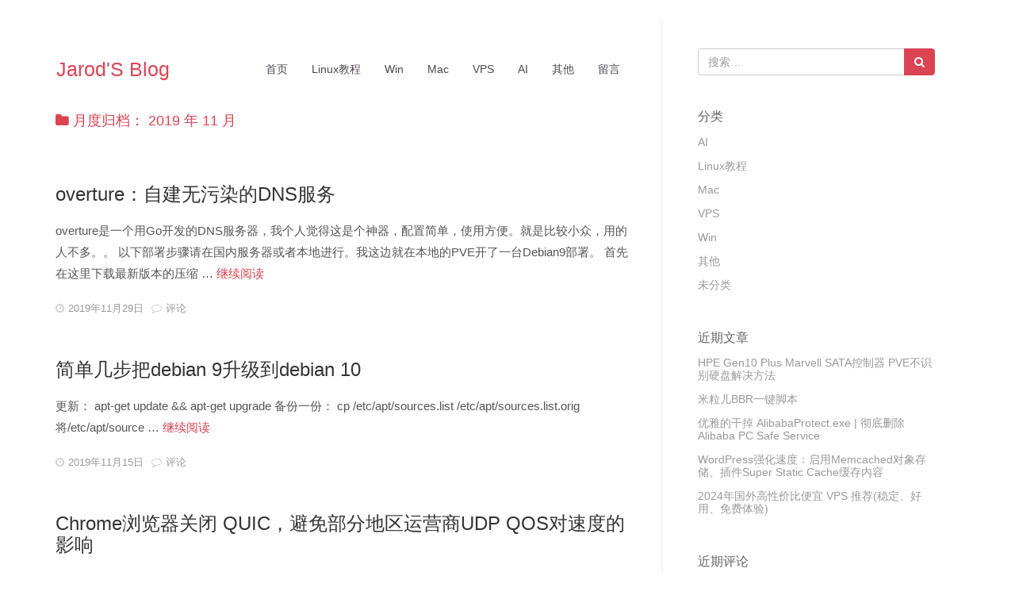

--- FILE ---
content_type: text/html; charset=UTF-8
request_url: https://www.jarods.org/date/2019/11
body_size: 7694
content:
<!DOCTYPE html>
<html lang="zh-Hans" class="no-js">
<head>
    <meta charset="UTF-8">
    <meta http-equiv="X-UA-Compatible" content="IE=edge">
    <meta name="viewport" content="width=device-width, initial-scale=1">
    <meta name="keywords" content="Jarod,系统精简,Linux教程,Windows,Mac,软件汉化,音乐网站,绿化软件">
    <meta name='description' content='互联网各类资源技术共享网站'>
    <link rel="profile" href="http://gmpg.org/xfn/11">
    <link rel="pingback" href="https://www.jarods.org/xmlrpc.php">
    <title>2019 年 11 月 &#8211; Jarod&#039;S Blog</title>
<meta name='robots' content='max-image-preview:large' />
	<style>img:is([sizes="auto" i], [sizes^="auto," i]) { contain-intrinsic-size: 3000px 1500px }</style>
	<link rel="alternate" type="application/rss+xml" title="Jarod&#039;S Blog &raquo; Feed" href="https://www.jarods.org/feed" />
<link rel="alternate" type="application/rss+xml" title="Jarod&#039;S Blog &raquo; 评论 Feed" href="https://www.jarods.org/comments/feed" />
<link rel='stylesheet' id='wp-block-library-css' href='https://www.jarods.org/wp-includes/css/dist/block-library/style.min.css?ver=6.8.3' type='text/css' media='all' />
<style id='classic-theme-styles-inline-css' type='text/css'>
/*! This file is auto-generated */
.wp-block-button__link{color:#fff;background-color:#32373c;border-radius:9999px;box-shadow:none;text-decoration:none;padding:calc(.667em + 2px) calc(1.333em + 2px);font-size:1.125em}.wp-block-file__button{background:#32373c;color:#fff;text-decoration:none}
</style>
<style id='global-styles-inline-css' type='text/css'>
:root{--wp--preset--aspect-ratio--square: 1;--wp--preset--aspect-ratio--4-3: 4/3;--wp--preset--aspect-ratio--3-4: 3/4;--wp--preset--aspect-ratio--3-2: 3/2;--wp--preset--aspect-ratio--2-3: 2/3;--wp--preset--aspect-ratio--16-9: 16/9;--wp--preset--aspect-ratio--9-16: 9/16;--wp--preset--color--black: #000000;--wp--preset--color--cyan-bluish-gray: #abb8c3;--wp--preset--color--white: #ffffff;--wp--preset--color--pale-pink: #f78da7;--wp--preset--color--vivid-red: #cf2e2e;--wp--preset--color--luminous-vivid-orange: #ff6900;--wp--preset--color--luminous-vivid-amber: #fcb900;--wp--preset--color--light-green-cyan: #7bdcb5;--wp--preset--color--vivid-green-cyan: #00d084;--wp--preset--color--pale-cyan-blue: #8ed1fc;--wp--preset--color--vivid-cyan-blue: #0693e3;--wp--preset--color--vivid-purple: #9b51e0;--wp--preset--gradient--vivid-cyan-blue-to-vivid-purple: linear-gradient(135deg,rgba(6,147,227,1) 0%,rgb(155,81,224) 100%);--wp--preset--gradient--light-green-cyan-to-vivid-green-cyan: linear-gradient(135deg,rgb(122,220,180) 0%,rgb(0,208,130) 100%);--wp--preset--gradient--luminous-vivid-amber-to-luminous-vivid-orange: linear-gradient(135deg,rgba(252,185,0,1) 0%,rgba(255,105,0,1) 100%);--wp--preset--gradient--luminous-vivid-orange-to-vivid-red: linear-gradient(135deg,rgba(255,105,0,1) 0%,rgb(207,46,46) 100%);--wp--preset--gradient--very-light-gray-to-cyan-bluish-gray: linear-gradient(135deg,rgb(238,238,238) 0%,rgb(169,184,195) 100%);--wp--preset--gradient--cool-to-warm-spectrum: linear-gradient(135deg,rgb(74,234,220) 0%,rgb(151,120,209) 20%,rgb(207,42,186) 40%,rgb(238,44,130) 60%,rgb(251,105,98) 80%,rgb(254,248,76) 100%);--wp--preset--gradient--blush-light-purple: linear-gradient(135deg,rgb(255,206,236) 0%,rgb(152,150,240) 100%);--wp--preset--gradient--blush-bordeaux: linear-gradient(135deg,rgb(254,205,165) 0%,rgb(254,45,45) 50%,rgb(107,0,62) 100%);--wp--preset--gradient--luminous-dusk: linear-gradient(135deg,rgb(255,203,112) 0%,rgb(199,81,192) 50%,rgb(65,88,208) 100%);--wp--preset--gradient--pale-ocean: linear-gradient(135deg,rgb(255,245,203) 0%,rgb(182,227,212) 50%,rgb(51,167,181) 100%);--wp--preset--gradient--electric-grass: linear-gradient(135deg,rgb(202,248,128) 0%,rgb(113,206,126) 100%);--wp--preset--gradient--midnight: linear-gradient(135deg,rgb(2,3,129) 0%,rgb(40,116,252) 100%);--wp--preset--font-size--small: 13px;--wp--preset--font-size--medium: 20px;--wp--preset--font-size--large: 36px;--wp--preset--font-size--x-large: 42px;--wp--preset--spacing--20: 0.44rem;--wp--preset--spacing--30: 0.67rem;--wp--preset--spacing--40: 1rem;--wp--preset--spacing--50: 1.5rem;--wp--preset--spacing--60: 2.25rem;--wp--preset--spacing--70: 3.38rem;--wp--preset--spacing--80: 5.06rem;--wp--preset--shadow--natural: 6px 6px 9px rgba(0, 0, 0, 0.2);--wp--preset--shadow--deep: 12px 12px 50px rgba(0, 0, 0, 0.4);--wp--preset--shadow--sharp: 6px 6px 0px rgba(0, 0, 0, 0.2);--wp--preset--shadow--outlined: 6px 6px 0px -3px rgba(255, 255, 255, 1), 6px 6px rgba(0, 0, 0, 1);--wp--preset--shadow--crisp: 6px 6px 0px rgba(0, 0, 0, 1);}:where(.is-layout-flex){gap: 0.5em;}:where(.is-layout-grid){gap: 0.5em;}body .is-layout-flex{display: flex;}.is-layout-flex{flex-wrap: wrap;align-items: center;}.is-layout-flex > :is(*, div){margin: 0;}body .is-layout-grid{display: grid;}.is-layout-grid > :is(*, div){margin: 0;}:where(.wp-block-columns.is-layout-flex){gap: 2em;}:where(.wp-block-columns.is-layout-grid){gap: 2em;}:where(.wp-block-post-template.is-layout-flex){gap: 1.25em;}:where(.wp-block-post-template.is-layout-grid){gap: 1.25em;}.has-black-color{color: var(--wp--preset--color--black) !important;}.has-cyan-bluish-gray-color{color: var(--wp--preset--color--cyan-bluish-gray) !important;}.has-white-color{color: var(--wp--preset--color--white) !important;}.has-pale-pink-color{color: var(--wp--preset--color--pale-pink) !important;}.has-vivid-red-color{color: var(--wp--preset--color--vivid-red) !important;}.has-luminous-vivid-orange-color{color: var(--wp--preset--color--luminous-vivid-orange) !important;}.has-luminous-vivid-amber-color{color: var(--wp--preset--color--luminous-vivid-amber) !important;}.has-light-green-cyan-color{color: var(--wp--preset--color--light-green-cyan) !important;}.has-vivid-green-cyan-color{color: var(--wp--preset--color--vivid-green-cyan) !important;}.has-pale-cyan-blue-color{color: var(--wp--preset--color--pale-cyan-blue) !important;}.has-vivid-cyan-blue-color{color: var(--wp--preset--color--vivid-cyan-blue) !important;}.has-vivid-purple-color{color: var(--wp--preset--color--vivid-purple) !important;}.has-black-background-color{background-color: var(--wp--preset--color--black) !important;}.has-cyan-bluish-gray-background-color{background-color: var(--wp--preset--color--cyan-bluish-gray) !important;}.has-white-background-color{background-color: var(--wp--preset--color--white) !important;}.has-pale-pink-background-color{background-color: var(--wp--preset--color--pale-pink) !important;}.has-vivid-red-background-color{background-color: var(--wp--preset--color--vivid-red) !important;}.has-luminous-vivid-orange-background-color{background-color: var(--wp--preset--color--luminous-vivid-orange) !important;}.has-luminous-vivid-amber-background-color{background-color: var(--wp--preset--color--luminous-vivid-amber) !important;}.has-light-green-cyan-background-color{background-color: var(--wp--preset--color--light-green-cyan) !important;}.has-vivid-green-cyan-background-color{background-color: var(--wp--preset--color--vivid-green-cyan) !important;}.has-pale-cyan-blue-background-color{background-color: var(--wp--preset--color--pale-cyan-blue) !important;}.has-vivid-cyan-blue-background-color{background-color: var(--wp--preset--color--vivid-cyan-blue) !important;}.has-vivid-purple-background-color{background-color: var(--wp--preset--color--vivid-purple) !important;}.has-black-border-color{border-color: var(--wp--preset--color--black) !important;}.has-cyan-bluish-gray-border-color{border-color: var(--wp--preset--color--cyan-bluish-gray) !important;}.has-white-border-color{border-color: var(--wp--preset--color--white) !important;}.has-pale-pink-border-color{border-color: var(--wp--preset--color--pale-pink) !important;}.has-vivid-red-border-color{border-color: var(--wp--preset--color--vivid-red) !important;}.has-luminous-vivid-orange-border-color{border-color: var(--wp--preset--color--luminous-vivid-orange) !important;}.has-luminous-vivid-amber-border-color{border-color: var(--wp--preset--color--luminous-vivid-amber) !important;}.has-light-green-cyan-border-color{border-color: var(--wp--preset--color--light-green-cyan) !important;}.has-vivid-green-cyan-border-color{border-color: var(--wp--preset--color--vivid-green-cyan) !important;}.has-pale-cyan-blue-border-color{border-color: var(--wp--preset--color--pale-cyan-blue) !important;}.has-vivid-cyan-blue-border-color{border-color: var(--wp--preset--color--vivid-cyan-blue) !important;}.has-vivid-purple-border-color{border-color: var(--wp--preset--color--vivid-purple) !important;}.has-vivid-cyan-blue-to-vivid-purple-gradient-background{background: var(--wp--preset--gradient--vivid-cyan-blue-to-vivid-purple) !important;}.has-light-green-cyan-to-vivid-green-cyan-gradient-background{background: var(--wp--preset--gradient--light-green-cyan-to-vivid-green-cyan) !important;}.has-luminous-vivid-amber-to-luminous-vivid-orange-gradient-background{background: var(--wp--preset--gradient--luminous-vivid-amber-to-luminous-vivid-orange) !important;}.has-luminous-vivid-orange-to-vivid-red-gradient-background{background: var(--wp--preset--gradient--luminous-vivid-orange-to-vivid-red) !important;}.has-very-light-gray-to-cyan-bluish-gray-gradient-background{background: var(--wp--preset--gradient--very-light-gray-to-cyan-bluish-gray) !important;}.has-cool-to-warm-spectrum-gradient-background{background: var(--wp--preset--gradient--cool-to-warm-spectrum) !important;}.has-blush-light-purple-gradient-background{background: var(--wp--preset--gradient--blush-light-purple) !important;}.has-blush-bordeaux-gradient-background{background: var(--wp--preset--gradient--blush-bordeaux) !important;}.has-luminous-dusk-gradient-background{background: var(--wp--preset--gradient--luminous-dusk) !important;}.has-pale-ocean-gradient-background{background: var(--wp--preset--gradient--pale-ocean) !important;}.has-electric-grass-gradient-background{background: var(--wp--preset--gradient--electric-grass) !important;}.has-midnight-gradient-background{background: var(--wp--preset--gradient--midnight) !important;}.has-small-font-size{font-size: var(--wp--preset--font-size--small) !important;}.has-medium-font-size{font-size: var(--wp--preset--font-size--medium) !important;}.has-large-font-size{font-size: var(--wp--preset--font-size--large) !important;}.has-x-large-font-size{font-size: var(--wp--preset--font-size--x-large) !important;}
:where(.wp-block-post-template.is-layout-flex){gap: 1.25em;}:where(.wp-block-post-template.is-layout-grid){gap: 1.25em;}
:where(.wp-block-columns.is-layout-flex){gap: 2em;}:where(.wp-block-columns.is-layout-grid){gap: 2em;}
:root :where(.wp-block-pullquote){font-size: 1.5em;line-height: 1.6;}
</style>
<link rel='stylesheet' id='pure-highlightjs-style-css' href='https://www.jarods.org/wp-content/plugins/Pure-Highlightjs-1.0/highlight/styles/default.css?ver=0.9.2' type='text/css' media='all' />
<link rel='stylesheet' id='pure-highlightjs-css-css' href='https://www.jarods.org/wp-content/plugins/Pure-Highlightjs-1.0/assets/pure-highlight.css?ver=0.1.0' type='text/css' media='all' />
<link rel='stylesheet' id='bootstrap-css' href='https://www.jarods.org/wp-content/themes/Pure-Pure-1.0.0/assets/bootstrap/css/bootstrap.min.css?ver=3.3.6' type='text/css' media='all' />
<link rel='stylesheet' id='font-awesome-css' href='https://www.jarods.org/wp-content/themes/Pure-Pure-1.0.0/assets/font-awesome/css/font-awesome.min.css?ver=4.3.0' type='text/css' media='all' />
<link rel='stylesheet' id='pure-style-css' href='https://www.jarods.org/wp-content/themes/Pure-Pure-1.0.0/style.css?ver=6.8.3' type='text/css' media='all' />
<link rel="https://api.w.org/" href="https://www.jarods.org/wp-json/" /><link rel="EditURI" type="application/rsd+xml" title="RSD" href="https://www.jarods.org/xmlrpc.php?rsd" />
<style type="text/css">.recentcomments a{display:inline !important;padding:0 !important;margin:0 !important;}</style>    <!-- HTML5 shim and Respond.js for IE8 support of HTML5 elements and media queries -->
    <!--[if lt IE 9]>
    <script src="https://www.jarods.org/wp-content/themes/Pure-Pure-1.0.0/assets/js/html5shiv.min.js"></script>
    <script src="https://www.jarods.org/wp-content/themes/Pure-Pure-1.0.0/assets/js/respond.min.js"></script>
    <![endif]-->
</head>

<body class="archive date wp-theme-Pure-Pure-100">
<div id="page" class="hfeed site">
    <div id="content" class="container site-content">
        <div class="row">
    <section id="primary" class="content-area col-sm-8">
        <main id="main" class="site-main" role="main">

        <header id="masthead" class="site-header" role="banner">
    <nav class="navbar navbar-custom" role="navigation">
        <div class="navbar-header">
            <button type="button" class="navbar-toggle collapsed" data-toggle="collapse" data-target="#navbar" aria-expanded="false" aria-controls="navbar">
                <span class="sr-only">Toggle navigation</span>
                <span class="icon-bar"></span>
                <span class="icon-bar"></span>
                <span class="icon-bar"></span>
            </button>
            <a class="navbar-brand site-title" href="https://www.jarods.org/" Jarod&#039;S Blog rel="home">Jarod&#039;S Blog</a>
        </div>
        <div id="navbar" class="navbar-collapse collapse"><ul id="menu-main" class="nav navbar-nav navbar-right"><li id="menu-item-1996" class="menu-item menu-item-type-custom menu-item-object-custom menu-item-home menu-item-1996"><a href="https://www.jarods.org">首页</a></li>
<li id="menu-item-2403" class="menu-item menu-item-type-taxonomy menu-item-object-category menu-item-2403"><a href="https://www.jarods.org/category/linux">Linux教程</a></li>
<li id="menu-item-2404" class="menu-item menu-item-type-taxonomy menu-item-object-category menu-item-2404"><a href="https://www.jarods.org/category/win">Win</a></li>
<li id="menu-item-2405" class="menu-item menu-item-type-taxonomy menu-item-object-category menu-item-2405"><a href="https://www.jarods.org/category/mac">Mac</a></li>
<li id="menu-item-2406" class="menu-item menu-item-type-taxonomy menu-item-object-category menu-item-2406"><a href="https://www.jarods.org/category/vps">VPS</a></li>
<li id="menu-item-2407" class="menu-item menu-item-type-taxonomy menu-item-object-category menu-item-2407"><a href="https://www.jarods.org/category/ai">AI</a></li>
<li id="menu-item-2408" class="menu-item menu-item-type-taxonomy menu-item-object-category menu-item-2408"><a href="https://www.jarods.org/category/%e5%85%b6%e4%bb%96">其他</a></li>
<li id="menu-item-2464" class="menu-item menu-item-type-post_type menu-item-object-page menu-item-2464"><a href="https://www.jarods.org/message-html">留言</a></li>
</ul></div>    </nav><!-- .navbar -->
</header><!-- .site-header -->
        
            <header class="page-header">
                <h1 class="page-title"><i class="fa fa-folder"></i> 月度归档： <span>2019 年 11 月</span></h1>            </header><!-- .page-header -->

            
<article id="post-1271" class="post-1271 post type-post status-publish format-standard hentry category-linux tag-dns tag-overture">


    <header class="entry-header">
        <h2 class="entry-title"><a href="https://www.jarods.org/1271.html" rel="bookmark">overture：自建无污染的DNS服务</a></h2>            </header><!-- .entry-header -->

    <div class="entry-content">
        <p>overture是一个用Go开发的DNS服务器，我个人觉得这是个神器，配置简单，使用方便。就是比较小众，用的人不多。。 以下部署步骤请在国内服务器或者本地进行。我这边就在本地的PVE开了一台Debian9部署。 首先在这里下载最新版本的压缩 &hellip; <a href="https://www.jarods.org/1271.html" class="more-link">继续阅读 <span class="screen-reader-text">overture：自建无污染的DNS服务</span></a></p>
    </div><!-- .entry-content -->

    <footer class="entry-footer">
                <span class="byline"><span class="author vcard"><i class="fa fa-user"></i><span class="screen-reader-text">作者 </span><a class="url fn n" href="https://www.jarods.org/author/jarod">jarod</a></span></span><span class="posted-on"><span class="screen-reader-text">发表于 </span><i class="fa fa-clock-o"></i><a href="https://www.jarods.org/1271.html" rel="bookmark"><time class="entry-date published" datetime="2019-11-29T00:08:26+08:00">2019年11月29日</time><time class="updated" datetime="2019-11-29T00:08:26+08:00">2019年11月29日</time></a></span><span class="comments-link"><i class="fa fa-comment-o"></i><a href="https://www.jarods.org/1271.html#respond">评论</a></span>                    </footer><!-- .entry-footer -->
</article><!-- #post-## -->
<article id="post-1265" class="post-1265 post type-post status-publish format-standard hentry category-linux tag-debian">


    <header class="entry-header">
        <h2 class="entry-title"><a href="https://www.jarods.org/1265.html" rel="bookmark">简单几步把debian 9升级到debian 10</a></h2>            </header><!-- .entry-header -->

    <div class="entry-content">
        <p>更新： apt-get update &amp;&amp; apt-get upgrade 备份一份： cp /etc/apt/sources.list /etc/apt/sources.list.orig 将/etc/apt/source &hellip; <a href="https://www.jarods.org/1265.html" class="more-link">继续阅读 <span class="screen-reader-text">简单几步把debian 9升级到debian 10</span></a></p>
    </div><!-- .entry-content -->

    <footer class="entry-footer">
                <span class="byline"><span class="author vcard"><i class="fa fa-user"></i><span class="screen-reader-text">作者 </span><a class="url fn n" href="https://www.jarods.org/author/jarod">jarod</a></span></span><span class="posted-on"><span class="screen-reader-text">发表于 </span><i class="fa fa-clock-o"></i><a href="https://www.jarods.org/1265.html" rel="bookmark"><time class="entry-date published" datetime="2019-11-15T10:27:01+08:00">2019年11月15日</time><time class="updated" datetime="2019-11-15T10:27:01+08:00">2019年11月15日</time></a></span><span class="comments-link"><i class="fa fa-comment-o"></i><a href="https://www.jarods.org/1265.html#respond">评论</a></span>                    </footer><!-- .entry-footer -->
</article><!-- #post-## -->
<article id="post-1259" class="post-1259 post type-post status-publish format-standard hentry category-5 tag-chrome tag-qos tag-quic tag-udp">


    <header class="entry-header">
        <h2 class="entry-title"><a href="https://www.jarods.org/1259.html" rel="bookmark">Chrome浏览器关闭 QUIC，避免部分地区运营商UDP QOS对速度的影响</a></h2>            </header><!-- .entry-header -->

    <div class="entry-content">
        <p>前言 前两天，TG群里的一个逗比提出让我写个关闭 QUIC 功能的教程，我去了解了一下，发现说是写教程，实际是也就是给大家提个醒，毕竟太短啦。 注意：QUIC适用于一切基于 Chromium 的浏览器，如果不是这个内核的浏览器就没必要看了。 &hellip; <a href="https://www.jarods.org/1259.html" class="more-link">继续阅读 <span class="screen-reader-text">Chrome浏览器关闭 QUIC，避免部分地区运营商UDP QOS对速度的影响</span></a></p>
    </div><!-- .entry-content -->

    <footer class="entry-footer">
                <span class="byline"><span class="author vcard"><i class="fa fa-user"></i><span class="screen-reader-text">作者 </span><a class="url fn n" href="https://www.jarods.org/author/jarod">jarod</a></span></span><span class="posted-on"><span class="screen-reader-text">发表于 </span><i class="fa fa-clock-o"></i><a href="https://www.jarods.org/1259.html" rel="bookmark"><time class="entry-date published" datetime="2019-11-13T19:17:33+08:00">2019年11月13日</time><time class="updated" datetime="2019-11-13T19:17:33+08:00">2019年11月13日</time></a></span><span class="comments-link"><i class="fa fa-comment-o"></i><a href="https://www.jarods.org/1259.html#respond">评论</a></span>                    </footer><!-- .entry-footer -->
</article><!-- #post-## -->
<article id="post-1256" class="post-1256 post type-post status-publish format-standard hentry category-linux tag-github tag-hexo">


    <header class="entry-header">
        <h2 class="entry-title"><a href="https://www.jarods.org/1256.html" rel="bookmark">github + hexo</a></h2>            </header><!-- .entry-header -->

    <div class="entry-content">
        <p>本篇主要记录一些自己github博客搭建的过程。 1、配置 Node.js 和配置 Node.js 环境 2、安装Git和配置Git环境 注：本篇主要写搭建博客，工具类的不再赘述 3、github配置 我们假设你已经有了一个 github  &hellip; <a href="https://www.jarods.org/1256.html" class="more-link">继续阅读 <span class="screen-reader-text">github + hexo</span></a></p>
    </div><!-- .entry-content -->

    <footer class="entry-footer">
                <span class="byline"><span class="author vcard"><i class="fa fa-user"></i><span class="screen-reader-text">作者 </span><a class="url fn n" href="https://www.jarods.org/author/jarod">jarod</a></span></span><span class="posted-on"><span class="screen-reader-text">发表于 </span><i class="fa fa-clock-o"></i><a href="https://www.jarods.org/1256.html" rel="bookmark"><time class="entry-date published" datetime="2019-11-03T23:58:09+08:00">2019年11月3日</time><time class="updated" datetime="2019-11-03T23:58:09+08:00">2019年11月3日</time></a></span><span class="comments-link"><i class="fa fa-comment-o"></i><a href="https://www.jarods.org/1256.html#respond">评论</a></span>                    </footer><!-- .entry-footer -->
</article><!-- #post-## -->
        </main><!-- .site-main -->
    </section><!-- .content-area -->

    <div id="secondary" class="secondary col-sm-4 col-sm-offset-1">
        
        <div class="sidebox">
                            <div id="widget-area" class="widget-area" role="complementary">
                    <aside id="search-2" class="widget widget_search">
<form role="search" id="search" method="get" action="https://www.jarods.org/">
    <div class="input-group">
        <input type="text" class="form-control" placeholder="搜索&hellip;" value="" name="s" title="搜索：" autocomplete="off">
        <span class="input-group-btn">
            <button class="btn btn-custom" type="submit" title="搜索"><i class="fa fa-search"></i></button>
        </span>
    </div>
</form></aside><aside id="categories-3" class="widget widget_categories"><h2 class="widget-title">分类</h2>
			<ul>
					<li class="cat-item cat-item-329"><a href="https://www.jarods.org/category/ai">AI</a>
</li>
	<li class="cat-item cat-item-2"><a href="https://www.jarods.org/category/linux">Linux教程</a>
</li>
	<li class="cat-item cat-item-3"><a href="https://www.jarods.org/category/mac">Mac</a>
</li>
	<li class="cat-item cat-item-248"><a href="https://www.jarods.org/category/vps">VPS</a>
</li>
	<li class="cat-item cat-item-4"><a href="https://www.jarods.org/category/win">Win</a>
</li>
	<li class="cat-item cat-item-5"><a href="https://www.jarods.org/category/%e5%85%b6%e4%bb%96">其他</a>
</li>
	<li class="cat-item cat-item-1"><a href="https://www.jarods.org/category/uncategorized">未分类</a>
</li>
			</ul>

			</aside>
		<aside id="recent-posts-2" class="widget widget_recent_entries">
		<h2 class="widget-title">近期文章</h2>
		<ul>
											<li>
					<a href="https://www.jarods.org/2492.html">HPE Gen10 Plus Marvell SATA控制器 PVE不识别硬盘解决方法</a>
									</li>
											<li>
					<a href="https://www.jarods.org/2488.html">米粒儿BBR一键脚本</a>
									</li>
											<li>
					<a href="https://www.jarods.org/2479.html">优雅的干掉 AlibabaProtect.exe | 彻底删除 Alibaba PC Safe Service</a>
									</li>
											<li>
					<a href="https://www.jarods.org/2476.html">WordPress强化速度：启用Memcached对象存储、插件Super Static Cache缓存内容</a>
									</li>
											<li>
					<a href="https://www.jarods.org/2460.html">2024年国外高性价比便宜 VPS 推荐(稳定、好用、免费体验)</a>
									</li>
					</ul>

		</aside><aside id="recent-comments-2" class="widget widget_recent_comments"><h2 class="widget-title">近期评论</h2><ul id="recentcomments"></ul></aside><aside id="tag_cloud-2" class="widget widget_tag_cloud"><h2 class="widget-title">标签</h2><div class="tagcloud"><a href="https://www.jarods.org/tag/adguard-home" class="tag-cloud-link tag-link-8 tag-link-position-1" style="font-size: 9.4358974358974pt;" aria-label="AdGuard Home (3 项)">AdGuard Home</a>
<a href="https://www.jarods.org/tag/apache" class="tag-cloud-link tag-link-12 tag-link-position-2" style="font-size: 9.4358974358974pt;" aria-label="Apache (3 项)">Apache</a>
<a href="https://www.jarods.org/tag/aria2" class="tag-cloud-link tag-link-14 tag-link-position-3" style="font-size: 10.632478632479pt;" aria-label="Aria2 (4 项)">Aria2</a>
<a href="https://www.jarods.org/tag/ariang" class="tag-cloud-link tag-link-16 tag-link-position-4" style="font-size: 8pt;" aria-label="AriaNg (2 项)">AriaNg</a>
<a href="https://www.jarods.org/tag/bbr" class="tag-cloud-link tag-link-17 tag-link-position-5" style="font-size: 18.290598290598pt;" aria-label="BBR (21 项)">BBR</a>
<a href="https://www.jarods.org/tag/bbr-plus" class="tag-cloud-link tag-link-18 tag-link-position-6" style="font-size: 8pt;" aria-label="BBR Plus (2 项)">BBR Plus</a>
<a href="https://www.jarods.org/tag/bbr%e9%ad%94%e6%94%b9%e7%89%88" class="tag-cloud-link tag-link-21 tag-link-position-7" style="font-size: 13.623931623932pt;" aria-label="BBR魔改版 (8 项)">BBR魔改版</a>
<a href="https://www.jarods.org/tag/caddy" class="tag-cloud-link tag-link-23 tag-link-position-8" style="font-size: 11.589743589744pt;" aria-label="Caddy (5 项)">Caddy</a>
<a href="https://www.jarods.org/tag/cdn" class="tag-cloud-link tag-link-24 tag-link-position-9" style="font-size: 9.4358974358974pt;" aria-label="CDN (3 项)">CDN</a>
<a href="https://www.jarods.org/tag/centos" class="tag-cloud-link tag-link-26 tag-link-position-10" style="font-size: 22pt;" aria-label="CentOS (44 项)">CentOS</a>
<a href="https://www.jarods.org/tag/cloudflare" class="tag-cloud-link tag-link-32 tag-link-position-11" style="font-size: 12.42735042735pt;" aria-label="Cloudflare (6 项)">Cloudflare</a>
<a href="https://www.jarods.org/tag/crontab" class="tag-cloud-link tag-link-38 tag-link-position-12" style="font-size: 8pt;" aria-label="crontab (2 项)">crontab</a>
<a href="https://www.jarods.org/tag/debian" class="tag-cloud-link tag-link-40 tag-link-position-13" style="font-size: 21.282051282051pt;" aria-label="Debian (38 项)">Debian</a>
<a href="https://www.jarods.org/tag/dns" class="tag-cloud-link tag-link-43 tag-link-position-14" style="font-size: 16.974358974359pt;" aria-label="DNS (16 项)">DNS</a>
<a href="https://www.jarods.org/tag/dnsmasq" class="tag-cloud-link tag-link-44 tag-link-position-15" style="font-size: 10.632478632479pt;" aria-label="DNSmasq (4 项)">DNSmasq</a>
<a href="https://www.jarods.org/tag/docker" class="tag-cloud-link tag-link-45 tag-link-position-16" style="font-size: 9.4358974358974pt;" aria-label="Docker (3 项)">Docker</a>
<a href="https://www.jarods.org/tag/git" class="tag-cloud-link tag-link-57 tag-link-position-17" style="font-size: 10.632478632479pt;" aria-label="git (4 项)">git</a>
<a href="https://www.jarods.org/tag/github" class="tag-cloud-link tag-link-58 tag-link-position-18" style="font-size: 13.623931623932pt;" aria-label="Github (8 项)">Github</a>
<a href="https://www.jarods.org/tag/iptables" class="tag-cloud-link tag-link-70 tag-link-position-19" style="font-size: 9.4358974358974pt;" aria-label="iptables (3 项)">iptables</a>
<a href="https://www.jarods.org/tag/ipv6" class="tag-cloud-link tag-link-72 tag-link-position-20" style="font-size: 12.42735042735pt;" aria-label="IPV6 (6 项)">IPV6</a>
<a href="https://www.jarods.org/tag/kms" class="tag-cloud-link tag-link-76 tag-link-position-21" style="font-size: 9.4358974358974pt;" aria-label="KMS (3 项)">KMS</a>
<a href="https://www.jarods.org/tag/kvm" class="tag-cloud-link tag-link-78 tag-link-position-22" style="font-size: 12.42735042735pt;" aria-label="KVM (6 项)">KVM</a>
<a href="https://www.jarods.org/tag/linux" class="tag-cloud-link tag-link-85 tag-link-position-23" style="font-size: 20.564102564103pt;" aria-label="Linux (33 项)">Linux</a>
<a href="https://www.jarods.org/tag/lnmp" class="tag-cloud-link tag-link-90 tag-link-position-24" style="font-size: 12.42735042735pt;" aria-label="LNMP (6 项)">LNMP</a>
<a href="https://www.jarods.org/tag/lnmpa" class="tag-cloud-link tag-link-91 tag-link-position-25" style="font-size: 9.4358974358974pt;" aria-label="LNMPA (3 项)">LNMPA</a>
<a href="https://www.jarods.org/tag/lnmt" class="tag-cloud-link tag-link-92 tag-link-position-26" style="font-size: 9.4358974358974pt;" aria-label="LNMT (3 项)">LNMT</a>
<a href="https://www.jarods.org/tag/mariadb" class="tag-cloud-link tag-link-101 tag-link-position-27" style="font-size: 9.4358974358974pt;" aria-label="MariaDB (3 项)">MariaDB</a>
<a href="https://www.jarods.org/tag/mysql" class="tag-cloud-link tag-link-107 tag-link-position-28" style="font-size: 11.589743589744pt;" aria-label="MySQL (5 项)">MySQL</a>
<a href="https://www.jarods.org/tag/nginx" class="tag-cloud-link tag-link-112 tag-link-position-29" style="font-size: 15.538461538462pt;" aria-label="Nginx (12 项)">Nginx</a>
<a href="https://www.jarods.org/tag/oneinstack" class="tag-cloud-link tag-link-119 tag-link-position-30" style="font-size: 13.623931623932pt;" aria-label="OneinStack (8 项)">OneinStack</a>
<a href="https://www.jarods.org/tag/openvz" class="tag-cloud-link tag-link-123 tag-link-position-31" style="font-size: 12.42735042735pt;" aria-label="OpenVZ (6 项)">OpenVZ</a>
<a href="https://www.jarods.org/tag/overture" class="tag-cloud-link tag-link-127 tag-link-position-32" style="font-size: 9.4358974358974pt;" aria-label="Overture (3 项)">Overture</a>
<a href="https://www.jarods.org/tag/php" class="tag-cloud-link tag-link-129 tag-link-position-33" style="font-size: 10.632478632479pt;" aria-label="PHP (4 项)">PHP</a>
<a href="https://www.jarods.org/tag/ping" class="tag-cloud-link tag-link-132 tag-link-position-34" style="font-size: 9.4358974358974pt;" aria-label="Ping (3 项)">Ping</a>
<a href="https://www.jarods.org/tag/proxmox-ve" class="tag-cloud-link tag-link-138 tag-link-position-35" style="font-size: 10.632478632479pt;" aria-label="Proxmox VE (4 项)">Proxmox VE</a>
<a href="https://www.jarods.org/tag/smartdns" class="tag-cloud-link tag-link-282 tag-link-position-36" style="font-size: 9.4358974358974pt;" aria-label="smartdns (3 项)">smartdns</a>
<a href="https://www.jarods.org/tag/solusvm" class="tag-cloud-link tag-link-153 tag-link-position-37" style="font-size: 11.589743589744pt;" aria-label="Solusvm (5 项)">Solusvm</a>
<a href="https://www.jarods.org/tag/ssl" class="tag-cloud-link tag-link-156 tag-link-position-38" style="font-size: 14.222222222222pt;" aria-label="SSL (9 项)">SSL</a>
<a href="https://www.jarods.org/tag/swap" class="tag-cloud-link tag-link-158 tag-link-position-39" style="font-size: 9.4358974358974pt;" aria-label="SWAP (3 项)">SWAP</a>
<a href="https://www.jarods.org/tag/ubuntu" class="tag-cloud-link tag-link-171 tag-link-position-40" style="font-size: 19.008547008547pt;" aria-label="Ubuntu (24 项)">Ubuntu</a>
<a href="https://www.jarods.org/tag/vnc" class="tag-cloud-link tag-link-174 tag-link-position-41" style="font-size: 9.4358974358974pt;" aria-label="VNC (3 项)">VNC</a>
<a href="https://www.jarods.org/tag/vps" class="tag-cloud-link tag-link-175 tag-link-position-42" style="font-size: 10.632478632479pt;" aria-label="VPS (4 项)">VPS</a>
<a href="https://www.jarods.org/tag/win10" class="tag-cloud-link tag-link-178 tag-link-position-43" style="font-size: 13.623931623932pt;" aria-label="WIN10 (8 项)">WIN10</a>
<a href="https://www.jarods.org/tag/wordpress" class="tag-cloud-link tag-link-180 tag-link-position-44" style="font-size: 10.632478632479pt;" aria-label="Wordpress (4 项)">Wordpress</a>
<a href="https://www.jarods.org/tag/%e9%94%90%e9%80%9f" class="tag-cloud-link tag-link-235 tag-link-position-45" style="font-size: 14.222222222222pt;" aria-label="锐速 (9 项)">锐速</a></div>
</aside>                </div><!-- .widget-area -->
                    </div>
    </div><!-- .secondary -->

        </div><!-- .row -->
    </div><!-- .site-content -->
     <footer id="colophon" class="site-footer" role="contentinfo">
        <div class="site-info container">
        <div class="copyright">&copy; 2015 - 2025 Jarod&#039;S Blog. 版权所有. 基于 <a class="copyright" href="https://wordpress.org/" title="Semantic Personal Publishing Platform">WordPress</a> 搭建. &nbsp;&nbsp;<a href="https://beian.miit.gov.cn/" target="_blank">陕ICP备17014290号-1</a> 
        </div><!-- .site-info -->
    </footer><!-- #colophon -->
</div><!-- .site -->
<script type="speculationrules">
{"prefetch":[{"source":"document","where":{"and":[{"href_matches":"\/*"},{"not":{"href_matches":["\/wp-*.php","\/wp-admin\/*","\/wp-content\/uploads\/*","\/wp-content\/*","\/wp-content\/plugins\/*","\/wp-content\/themes\/Pure-Pure-1.0.0\/*","\/*\\?(.+)"]}},{"not":{"selector_matches":"a[rel~=\"nofollow\"]"}},{"not":{"selector_matches":".no-prefetch, .no-prefetch a"}}]},"eagerness":"conservative"}]}
</script>
<script type="text/javascript" src="https://www.jarods.org/wp-content/plugins/Pure-Highlightjs-1.0/highlight/highlight.pack.js?ver=0.9.2" id="pure-highlightjs-pack-js"></script>
<script type="text/javascript" src="https://www.jarods.org/wp-content/themes/Pure-Pure-1.0.0/assets/js/jquery-1.11.3.min.js?ver=1.11.3" id="jQuery-js"></script>
<script type="text/javascript" src="https://www.jarods.org/wp-content/themes/Pure-Pure-1.0.0/assets/bootstrap/js/bootstrap.min.js?ver=3.3.6" id="bootstrap-js"></script>
<script type="text/javascript" src="https://www.jarods.org/wp-content/themes/Pure-Pure-1.0.0/assets/js/ie10-viewport-bug-workaround.js?ver=3.3.5" id="viewport-js"></script>
<script type="text/javascript" src="https://www.jarods.org/wp-content/themes/Pure-Pure-1.0.0/assets/js/functions.js?ver=1.0.0" id="pure-script-js"></script>
</body>
</html>
<!-- Dynamic page generated in 0.065 seconds. -->
<!-- Cached page generated by WP-Super-Cache on 2025-12-09 17:57:01 -->

<!-- Compression = gzip -->

--- FILE ---
content_type: text/css
request_url: https://www.jarods.org/wp-content/themes/Pure-Pure-1.0.0/style.css?ver=6.8.3
body_size: 2868
content:
/*
Theme Name: Pure
Theme URI: https://github.com/icodechef/Pure
Author: lostsky
Author URI: http://icodechef.com/
Description: 简单的个人博客模板
Version: 1.0
License: The MIT License (MIT)
License URI: https://github.com/icodechef/Pure/blob/master/LICENSE
*/

/**
 * 1.0 - Reset
 */
body {
    font-family: "Microsoft YaHei", "WenQuanYi Micro Hei", sans-serif;
    font-size: 14px;
    line-height: 1.8;
    color: #555;
    background-color: #fff;
}

a {
    color: #DA4453;
    text-decoration: none;
}

a:hover,
a:focus {
    color: #999;
    text-decoration: none;
}

pre {
    font-size: inherit;
    line-height: inherit;
    font-family: inherit;
    white-space: pre-wrap;       /* css-3 */
    white-space: -moz-pre-wrap;  /* Mozilla, since 1999 */
    white-space: -pre-wrap;      /* Opera 4-6 */
    white-space: -o-pre-wrap;    /* Opera 7 */
    word-wrap: break-word;       /* Internet Explorer 5.5+ */
}

blockquote {
    font-size: inherit;
    line-height: inherit;
    font-family: inherit;
}

h1,
h2,
h3,
h4,
h5,
h6,
.h1,
.h2,
.h3,
.h4,
.h5,
.h6 {
    font-family: inherit;
    line-height: inherit;
}

img {
    height: auto;
    max-width: 100%;
}

/**
 * 2.0 - Bootstrap custom
 */

/**
 * 2.1 - override
 */
.form-control,
.form-control:focus {
    border-color: #ccc;
    box-shadow: none !important;
    -webkit-box-shadow: none !important;
    -moz-box-shadow: none !important;
    -moz-transition: none !important;
    -webkit-transition: none !important;
}

.btn:focus,
.btn:active:focus,
.btn.active:focus,
.btn.focus,
.btn:active.focus,
.btn.active.focus {
    outline: none;
}

.page-header, .page-title {
    margin: 0;
    padding: 0;
}

.page-header {
    margin-bottom: 5.3846%;
    color: #DA4453;
    border-bottom: none;
}

.page-title {
    font-size: 18px;
    line-height: 1.3333;
    margin: 0;
    padding: 0;
}

/**
 * 2.2 - navbar
 */
.navbar-custom {
    font-size: 14px;
    background: rgba(255,255,255,0.95);
}
@media (max-width: 767px) {
    .navbar-custom {
        position: fixed;
        right: 0;
        left: 0;
        z-index: 1030;
        top: 0;
        border-width: 0 0 1px;
        border-bottom: 1px solid #eee;
    }

    body {
        padding-top: 70px;
    }
}
.navbar-custom .navbar-brand {
    color: #DA4453;
    font-size: 2.5rem;
    padding-left: 0;
}
@media (max-width: 767px) {
    .navbar-custom .navbar-brand {
        font-size: 2rem;
        padding-left: 15px;
    }
}
.navbar-custom .navbar-brand img {
    display: inline-block;
}
.navbar-custom .navbar-text {
    color: #514753;
}
.navbar-custom .navbar-nav > li > a {
    color: #514753;
}
.navbar-custom .navbar-nav > li > a:hover,
.navbar-custom .navbar-nav > li > a:focus {
    color: #DA4453;
    background-color: transparent;
}
.navbar-custom .navbar-nav > .active > a,
.navbar-custom .navbar-nav > .active > a:hover,
.navbar-custom .navbar-nav > .active > a:focus {
    color: #DA4453;
    background-color: transparent;
}
.navbar-custom .navbar-nav > .disabled > a,
.navbar-custom .navbar-nav > .disabled > a:hover,
.navbar-custom .navbar-nav > .disabled > a:focus {
    color: #CCC;
    background-color: transparent;
}
.navbar-custom .navbar-toggle {
    border-color: #ddd;
}
.navbar-custom .navbar-toggle:hover,
.navbar-custom .navbar-toggle:focus {
    background-color: #eee;
}
.navbar-custom .navbar-toggle .icon-bar {
    background-color: #ccc;
}
.navbar-custom .navbar-collapse,
.navbar-custom .navbar-form {
    border-color: #e8e8e8;
}
.navbar-custom .navbar-nav > .open > a,
.navbar-custom .navbar-nav > .open > a:hover,
.navbar-custom .navbar-nav > .open > a:focus {
    color: #DA4453;
    background-color: transparent;
}

.navbar-custom .navbar-nav>li>.dropdown-menu {
    border-radius: 4px;
}

.navbar-custom .navbar-nav .open .dropdown-menu > li > a {
    color: #333;
}
.navbar-custom .navbar-nav .open .dropdown-menu > li > a:hover,
.navbar-custom .navbar-nav .open .dropdown-menu > li > a:focus {
    color: #DA4453;
    background-color: transparent;
}
.navbar-custom .navbar-nav .open .dropdown-menu > .active > a,
.navbar-custom .navbar-nav .open .dropdown-menu > .active > a:hover,
.navbar-custom .navbar-nav .open .dropdown-menu > .active > a:focus {
    color: #DA4453;
}
.navbar-custom .navbar-nav .open .dropdown-menu > .disabled > a,
.navbar-custom .navbar-nav .open .dropdown-menu > .disabled > a:hover,
.navbar-custom .navbar-nav .open .dropdown-menu > .disabled > a:focus {
    color: #777;
    background-color: transparent;
}
@media (max-width: 767px) {

    .navbar-custom .navbar-nav .open .dropdown-menu > li > a {
        color: #514753;
    }
    .navbar-custom .navbar-nav .open .dropdown-menu > li > a:hover,
    .navbar-custom .navbar-nav .open .dropdown-menu > li > a:focus {
        background-color: transparent;
    }
    .navbar-custom .navbar-nav .open .dropdown-menu > .active > a,
    .navbar-custom .navbar-nav .open .dropdown-menu > .active > a:hover,
    .navbar-custom .navbar-nav .open .dropdown-menu > .active > a:focus {
        color: #fff;
        background-color: transparent;
    }
    .navbar-custom .navbar-nav .open .dropdown-menu > .disabled > a,
    .navbar-custom .navbar-nav .open .dropdown-menu > .disabled > a:hover,
    .navbar-custom .navbar-nav .open .dropdown-menu > .disabled > a:focus {
        color: #777;
        background-color: transparent;
    }
}

/**
 * 2.3 - btn
 */
.btn-custom {
    color: #fff;
    background-color: #DA4453;
    border-color: #DA4453;
}
.btn-custom:hover,
.btn-custom:focus,
.btn-custom.focus,
.btn-custom:active,
.btn-custom.active,
.open > .dropdown-toggle.btn-custom {
    color: #fff;
    background-color: #e16975;
    border-color: #e16975;
}
.btn-custom:active,
.btn-custom.active,
.open > .dropdown-toggle.btn-custom {
    background-image: none;
}
.btn-custom.disabled,
.btn-custom[disabled],
fieldset[disabled] .btn-custom,
.btn-custom.disabled:hover,
.btn-custom[disabled]:hover,
fieldset[disabled] .btn-custom:hover,
.btn-custom.disabled:focus,
.btn-custom[disabled]:focus,
fieldset[disabled] .btn-custom:focus,
.btn-custom.disabled.focus,
.btn-custom[disabled].focus,
fieldset[disabled] .btn-custom.focus,
.btn-custom.disabled:active,
.btn-custom[disabled]:active,
fieldset[disabled] .btn-custom:active,
.btn-custom.disabled.active,
.btn-custom[disabled].active,
fieldset[disabled] .btn-custom.active {
    background-color: #DA4453;
    border-color: #DA4453;
}
.btn-custom .badge {
    color: #DA4453;
    background-color: #fff;
}

/**
 * layout
 */
#primary {
    border-right: 1px solid #eee;
    padding-top: 3.0769%;
    padding-right: 3.0769%;
}

#secondary {
    position: relative;
    padding: 3.0769% 3.8462% 0;
    border-left: 1px solid #eee;
    margin-left: -1px;
}

.site-header {
    margin-bottom: 3.8462%;
}
@media (max-width: 767px) {
    #primary {
        border: none;
    }

    #secondary {
        border: none;
        margin-left: 0;
    }

    .site-header {
        margin-bottom: 0;
    }
}

/**
 * widgets
 */
.sidebox {
    background-color: #fff;
    overflow: hidden;
    clear: both;
    margin-bottom: 3.8462%;
}

#secondary .widget {
    margin-bottom: 38px;
}
#secondary .widget > h2 {
    font-size: 16px;
    text-transform: uppercase;
    margin-bottom: 0.6em;
    margin-top: 0;
    color: #636467;
}
.widget a {
    color: #999;
}
.widget a:hover {
    color: #DA4453;
}
.widget ul {
    padding: 0;
    line-height: 1.2em;
}
.widget ul li {
    list-style: none;
    margin-bottom: 0.5em;
    padding-bottom: 0.5em;
}
.tagcloud a {
    padding: 6px 7px;
    margin-right: 0;
    margin-bottom: 4px;
    line-height: 100%;
    display: inline-block;
    color: #FFF;
    background-color: #DADADA;
    border-radius: 3px;
    -webkit-border-radius: 3px;
    font-size: 12px;
}

.tagcloud a:hover {
    background-color: #DA4453;
    border-color: #DA4453;
    color: white;
}

/*
 * author-info
 */
.author-info {
    background-color: #fff;
    overflow: hidden;
    clear: both;
    margin-bottom: 3.8462%;
}

.author-heading {
    display: none;
}

.author-info .author-avatar {
    float: left;
    padding-right: 1.6em;
}

.author-info .author-avatar img {
    border-radius: 50%;
}

.author-info .author-title {
    margin-top: 0;
    margin-bottom: 0.1em;
    font-size: 14px;
    font-weight: 700;
}

/**
 * Post styling
 */
.hentry {
    position: relative;
}

.entry-header {
    padding-top: 3.8462%;
}
.entry-title {
    font-size: 24px;
    font-size: 2.4rem;
    line-height: 1.1538;
    margin-bottom: 0.7692em;
    margin-top: 0;
}
.entry-title a {
    color: #333;
}
.entry-title a:hover {
    color: #DA4453;
}

.entry-meta {
    font-size: 13px;
    color: #ccc;
    line-height: 1.1538;
    margin-bottom: 1.1em;
}
.entry-meta a {
    color: #999;
}
.entry-meta span {
    margin-right: 10px;
}
.entry-meta .fa {
    margin-right: 5px;
}
.entry-meta .updated {
    display: none;
}
.posted-on b {
    font-weight: normal;
}
.entry-content, .entry-summary {
    padding-bottom: 3.8462%;
    font-size: 15px;
}
.entry-content, .entry-summary, .page-content, .comment-content {
    -webkit-hyphens: auto;
    -moz-hyphens: auto;
    -ms-hyphens: auto;
    hyphens: auto;
    word-wrap: break-word;
}
.says, .screen-reader-text {
    clip: rect(1px, 1px, 1px, 1px);
    height: 1px;
    overflow: hidden;
    position: absolute !important;
    width: 1px;
}
.entry-footer {
    padding: 3.8462% 0 3.8462%;
    margin-top: -5.6923%;
    font-size: 13px;
    color: #ccc;
    line-height: 1.1538;
}
.entry-footer a {
    color: #999;
}
.entry-footer span {
    margin-right: 10px;
}
.entry-footer .fa {
    margin-right: 5px;
}
.entry-footer .updated {
    display: none;
}
.entry-footer .byline {
    display: none;
}
.entry-footer .tags-links a {
    padding: 6px 7px;
    margin-right: 0;
    margin-bottom: 4px;
    line-height: 100%;
    display: inline-block;
    color: #FFF;
    background-color: #DADADA;
    border-radius: 3px;
    -webkit-border-radius: 3px;
    font-size: 12px;
}

.entry-footer .tags-links a:hover {
    background-color: #DA4453;
    border-color: #DA4453;
}
.posted-on, .byline, .cat-links, .tags-links, .comments-link, .entry-format, .full-size-link {
    margin-right: 0.5em;
}
.pagination {
    position: relative;
    margin: 0;
    position: relative;
    text-align: center;
    display: block;
}
.pagination .page-numbers {
    line-height: 1.8em;
    padding: 0.5em 1em;
    border: 1px solid #dadada;
    background-color: #fff;
    display: inline;
    border-radius: 4px;
    font-size: 12px;
}
.pagination .current {
    color: #FFF;
    background: #DA4453;
    border: 1px solid #DA4453;
}

.post-navigation {
    background-color: #fff;
    border: 1px solid #dadada;
    padding: 3.0769% 3.8462%;
    margin-bottom: 3.8462%;
}

/*
 * Comments
 */
.comments-area {
    background-color: #fff;
    margin-bottom: 3.8462%;
}

.comment-list {
    list-style: none;
    margin: 0;
    padding-left: 0;
}
.comment-list article,
.comment-list .pingback,
.comment-list .trackback {
    padding: 2.3077% 0;
}
.comment-list .children {
    list-style: none;
    margin: 0;
    padding-left: 6.9231%;
}

.comment-author {
    color: #707070;
    color: rgba(51, 51, 51, 0.7);
    margin-bottom: 0;
}

.comment-author .avatar {
    float: left;
    height: 42px;
    margin-right: 12px;
    top: 3px;
    width: 42px;
    border-radius: 50%;
}

.comment-metadata,
.pingback .edit-link {
    color: #707070;
    color: rgba(51, 51, 51, 0.7);
    font-size: 12px;
    font-size: 1.2rem;
    line-height: 1.5;
}
.comment-metadata {
    margin-bottom: 0.5em;
}

.comment-content,.reply {
    margin-left: 54px;
}

.comment-content ul,
.comment-content ol {
    margin: 0 0 1.6em 1.3333em;
}

.comment-content li > ul,
.comment-content li > ol {
    margin-bottom: 0;
}

.comment-content > :last-child {
    margin-bottom: 0;
}

.comment-meta {
    position: relative;
}

.comments-area li.comment {
    position: relative;
    background: #fff;
    word-wrap: break-word;
    word-break: break-all;
}

.comments-title, .comment-reply-title {
    font-size: 14px;
    line-height: 1.1852;
    padding: 0;
    margin-top: 0;
    font-weight: 700;
}

.comment-form label {
    color: #707070;
    color: rgba(51, 51, 51, 0.7);
    font-family: "Noto Sans", sans-serif;
    font-size: 12px;
    font-size: 1.2rem;
    font-weight: 700;
    display: block;
    letter-spacing: 0.04em;
    line-height: 1.5;
    text-transform: uppercase;
}

.comment-form input[type="text"],
.comment-form input[type="email"],
.comment-form input[type="url"],
.comment-form input[type="submit"] {
    width: 100%;
    display: block;
    height: auto;
    padding: 6px 12px;
    font-size: 14px;
    line-height: 1.42857143;
    background-color: #FFF;
    background-image: none;
    border: 1px solid #DADADA;
    border-radius: 2px;

}
.comment-form textarea {
    display: block;
    width: 100%;
    height: auto;
    padding: 6px 12px;
    font-size: 14px;
    line-height: 1.42857143;
    background-color: #FFF;
    background-image: none;
    border: 1px solid #DADADA;
    border-radius: 2px;
}

.comment-form input[type="submit"] {
    background-color: #DA4453;
    border-color: #DA4453;
}

.comment-navigation {
    margin: 1em 0;
}

.comment-navigation a {
    display: inline-block;
}

.comment-navigation .nav-previous {
    float: left;
    display: inline-block;
}

.comment-navigation .nav-next {
    float: right;
    display: inline-block;
}

.comment .comment-respond {
    margin: 2.3077%;
}

.nav-links:after {
    content: "";
    display: table;
    clear: both;
}

/* 404 */
.error-404 {
    margin-bottom: 7.6923%;
}
.error-404 .page-header {
    padding: 0;
    border: none;
    margin-bottom: 1em;
}

/* footer */
.site-footer {
    border-top: 1px solid #e8e8e8;
}

.site-info {
    padding: 12px 0;
    color: #999;
    font-size: 13px;
    text-align: right;
    padding-right: 15px;
    padding-left: 15px;
}

.copyright {
    color: #aaa;
}

.copyright a {
    color: #aaa;
    text-decoration: underline;
}